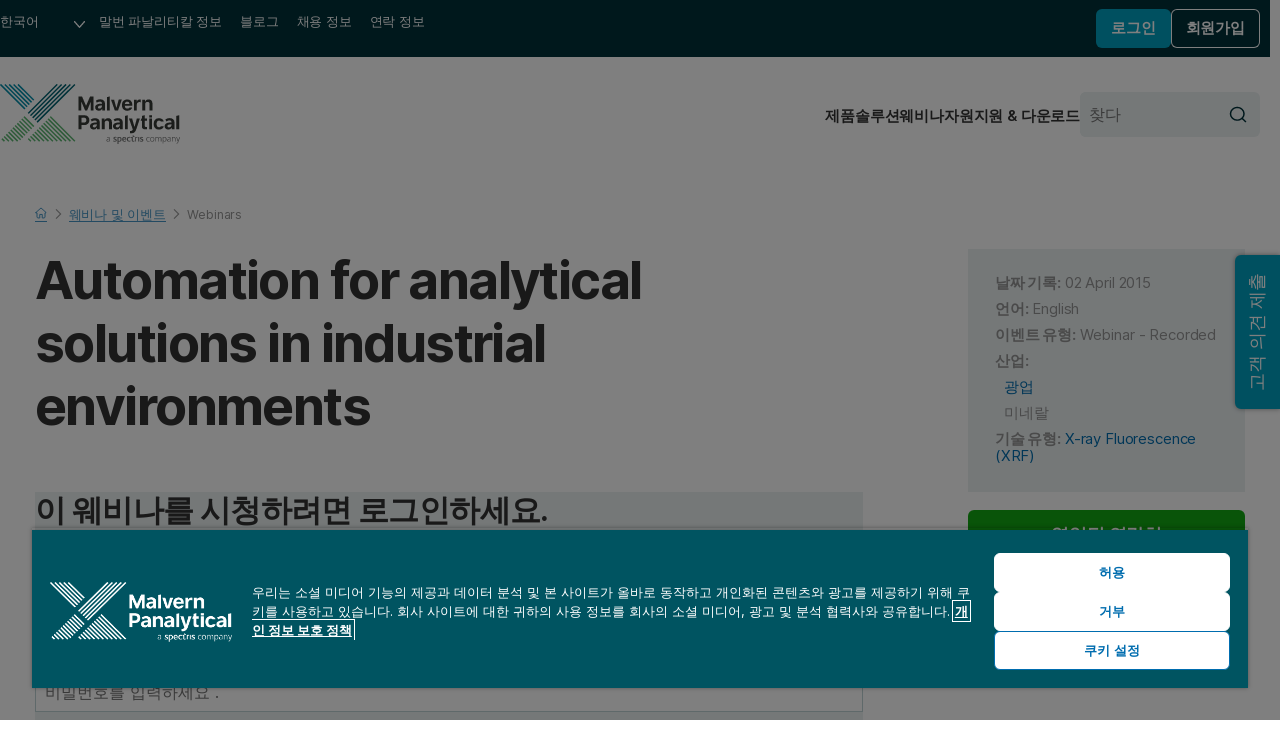

--- FILE ---
content_type: text/html; charset=utf-8
request_url: https://www.malvernpanalytical.com/kr/learn/events-and-training/webinars/w150402automationforanalyticalsolutionsinindustrialenvironments
body_size: 12244
content:

<!DOCTYPE html>
<!--[if lt IE 7]><html class="no-js lt-ie9 lt-ie8 lt-ie7"><![endif]-->
<!--[if IE 7]><html class="no-js lt-ie9 lt-ie8"><![endif]-->
<!--[if IE 8]><html class="no-js lt-ie9"><![endif]-->
<!--[if gt IE 8]><!-->
<html lang="ko" dir="ltr">
<!--<![endif]-->
<head>
            <meta charset="UTF-8">
        <meta http-equiv="Content-type" content="text/html;charset=UTF-8">
        <meta http-equiv="X-UA-Compatible" content="IE=edge">
        <meta name="robots" content="NOODP,NOYDIR">
        <meta name="viewport" content="width=device-width, initial-scale=1">
        <title>Automation for analytical solutions in industrial environments  | Malvern Panalytical</title>
        <meta name="title" content="Automation for analytical solutions in industrial environments  | Malvern Panalytical">
        <meta name="description" content="A live webinar presenting analytical solutions in industrial environments using automation. A question and answer session will follow the presentation.">
        <meta name="keywords" content="">
        <meta name="revised" content="9/22/2025 8:37:52 AM">
        <meta name="naver-site-verification" content="d7b8353f897be16808db2a2fa0c0585265df7112" />
        <link rel="canonical" href="https://www.malvernpanalytical.com/kr/learn/events-and-training/webinars/w150402automationforanalyticalsolutionsinindustrialenvironments">
        <link rel="icon" type="image/svg+xml" href="/resource/svg/favicon.svg">
        <link rel="apple-touch-icon" sizes="180x180" href="/resource/img/apple-touch-icon.png">
        <link rel="mask-icon" href="/resource/svg/safari-pinned-tab.svg" color="#00a2c2">
        <link rel="manifest" href="/manifest.json">
        <meta name="theme-color" content="#005461">
        <meta property="og:type" content="website" />
        <meta property="og:url" content="https://www.malvernpanalytical.com/kr/learn/events-and-training/webinars/w150402automationforanalyticalsolutionsinindustrialenvironments" />
        <meta property="og:title" content="Automation for analytical solutions in industrial environments " />
        <meta property="og:description" content="A live webinar presenting analytical solutions in industrial environments using automation. A question and answer session will follow the presentation." />
        <meta property="og:image" content="/resource/img/malvern-panalytical-icon.svg" />
        <meta property="og:image:type" content="image/svg+xml" />
        <meta property="og:image" content="/resource/img/malvern-panalytical-icon.png" />
        <meta property="og:image:type" content="image/png" />
        <meta name="twitter:url" content="https://www.malvernpanalytical.com/kr/learn/events-and-training/webinars/w150402automationforanalyticalsolutionsinindustrialenvironments" />
        <meta name="twitter:title" content="Automation for analytical solutions in industrial environments " />
        <meta name="twitter:description" content="A live webinar presenting analytical solutions in industrial environments using automation. A question and answer session will follow the presentation." />
        <meta name="twitter:image" content="/resource/img/malvern-panalytical-icon.svg" />
        <meta name="twitter:image" content="/resource/img/malvern-panalytical-icon.png" />
                    <link rel="alternate" hreflang="en" href="https://www.malvernpanalytical.com/en/learn/events-and-training/webinars/w150402automationforanalyticalsolutionsinindustrialenvironments" />
                    <link rel="alternate" hreflang="x-default" href="https://www.malvernpanalytical.com/en/learn/events-and-training/webinars/w150402automationforanalyticalsolutionsinindustrialenvironments" />
                    <link rel="alternate" hreflang="fr" href="https://www.malvernpanalytical.com/fr/learn/events-and-training/webinars/w150402automationforanalyticalsolutionsinindustrialenvironments" />
                    <link rel="alternate" hreflang="zh-hans-cn" href="https://www.malvernpanalytical.com.cn/learn/events-and-training/webinars/w150402automationforanalyticalsolutionsinindustrialenvironments" />
                    <link rel="alternate" hreflang="pt" href="https://www.malvernpanalytical.com/br/learn/events-and-training/webinars/w150402automationforanalyticalsolutionsinindustrialenvironments" />
                    <link rel="alternate" hreflang="de" href="https://www.malvernpanalytical.com/de/learn/events-and-training/webinars/w150402automationforanalyticalsolutionsinindustrialenvironments" />
                    <link rel="alternate" hreflang="ja" href="https://www.malvernpanalytical.com/jp/learn/events-and-training/webinars/w150402automationforanalyticalsolutionsinindustrialenvironments" />
                    <link rel="alternate" hreflang="ko" href="https://www.malvernpanalytical.com/kr/learn/events-and-training/webinars/w150402automationforanalyticalsolutionsinindustrialenvironments" />
                    <link rel="alternate" hreflang="ru" href="https://www.malvernpanalytical.com/ru/learn/events-and-training/webinars/w150402automationforanalyticalsolutionsinindustrialenvironments" />
                    <link rel="alternate" hreflang="es" href="https://www.malvernpanalytical.com/es/learn/events-and-training/webinars/w150402automationforanalyticalsolutionsinindustrialenvironments" />
                    <link rel="alternate" hreflang="zh-hans-tw" href="https://www.malvernpanalytical.com/tw/learn/events-and-training/webinars/w150402automationforanalyticalsolutionsinindustrialenvironments" />
            <link rel="preconnect" href="https://unpkg.com" crossorigin>
            <link rel="dns-prefetch" href="https://unpkg.com">
        <link rel="preconnect" href="https://cdn.cookielaw.org" crossorigin>
        <link rel="dns-prefetch" href="https://cdn.cookielaw.org">
        <link rel="preconnect" href="https://www.googletagmanager.com" crossorigin>
        <link rel="dns-prefetch" href="https://www.googletagmanager.com">
        <link rel="preconnect" href="https://cdn.matomo.cloud" crossorigin>
        <link rel="dns-prefetch" href="https://cdn.matomo.cloud">
        <link rel="preconnect" href="https://dev.visualwebsiteoptimizer.com" crossorigin>
        <link rel="dns-prefetch" href="https://dev.visualwebsiteoptimizer.com">
            <link rel="stylesheet" href="https://unpkg.com/mp-design-system@2.0.82/dist/build/scss/mp-www-legacy.css" integrity="sha384-Tw/8DvZXQm8DJ+jcpdLuEA4ARlZJ40XfTmcu5wyP0/zr3SDNVxNUEAAtMKoumuay" crossorigin="anonymous">
            <link rel="stylesheet" href="https://unpkg.com/mp-design-system@2.0.82/dist/build/scss/mp-www.css" integrity="sha384-UrTEGmtB7k7G4SUeHrkKuuNHkf9ncHF3Dl9hsUwlhs4yrSEfZAm/bNtjaysDp8iG" crossorigin="anonymous">
        <link rel="stylesheet" href="/resource/css/main.min.css?v=639045893480000000">
                <script>
                (function (w, d, s, l, i) {
                        w[l] = w[l] || []; w[l].push({
                            'gtm.start':
                                new Date().getTime(), event: 'gtm.js'
                        }); var f = d.getElementsByTagName(s)[0],
                            j = d.createElement(s), dl = l != 'dataLayer' ? '&l=' + l : ''; j.async = true; j.src =
                                'https://www.googletagmanager.com/gtm.js?id=' + i + dl + '&gtm_auth=y-UTGOwgbFhIaNuCJ4Qt8A&gtm_preview=env-2&gtm_cookies_win=x'; f.parentNode.insertBefore(j, f);
                })(window, document, 'script', 'dataLayer', 'GTM-5NCVB74');
                </script>
            <script src="https://unpkg.com/vue@3.4.13/dist/vue.global.prod.js" integrity="sha384-NAMOHLxurd2vhpndxJN+ajXCbIBiLzXb8eEyJuhhXeXch4CUr8QiEIXbYUnoyd+f" crossorigin="anonymous"></script>
        <script>
            var _paq = window._paq = window._paq || [];
            _paq.push(["setCookieDomain", "*.malvernpanalytical.com"]);
            _paq.push(["setExcludedQueryParams", ["campaignid", "adgroupid", "creative", "keyword", "matchtype", "network", "device", "pk_adgroupid", "NaPM", "n_media", "n_query", "n_rank", "_gl", "_hsmi", "n_ad_group", "redirect", "product", "productname", "n_ad", "uuid", "testind"]]);
            _paq.push(["setExcludedReferrers", ["Array", "stg.malvernpanalytical.com", "acc.malvernpanalytical.com", "acc-stg.malvernpanalytical.com", "dev.malvernpanalytical.com", "devstg.malvernpanalytical.com"]]);
            _paq.push(['trackPageView']);
            _paq.push(['enableLinkTracking']);
            (function () {
                var u = "https://malvernpanalytical.matomo.cloud/";
                _paq.push(['setTrackerUrl', u + 'matomo.php']);
                _paq.push(['setSiteId', '1']);
                var d = document, g = d.createElement('script'), s = d.getElementsByTagName('script')[0];
                g.async = true; g.src = '//cdn.matomo.cloud/malvernpanalytical.matomo.cloud/matomo.js'; s.parentNode.insertBefore(g, s);
            })();
        </script>
        <script id="vwoCode" class="optanon-category-C0002" type="text/plain">
            window._vwo_code || (function() {
            var account_id=603175,
            version=2.1,
            settings_tolerance=2000,
            hide_element='body',
            hide_element_style = 'opacity:0 !important;filter:alpha(opacity=0) !important;background:none !important;transition:none !important;',
            f=false,w=window,d=document,v=d.querySelector('#vwoCode'),cK='_vwo_'+account_id+'_settings',cc={};try{var c=JSON.parse(localStorage.getItem('_vwo_'+account_id+'_config'));cc=c&&typeof c==='object'?c:{}}catch(e){}var stT=cc.stT==='session'?w.sessionStorage:w.localStorage;code={nonce:v&&v.nonce,library_tolerance:function(){return typeof library_tolerance!=='undefined'?library_tolerance:undefined},settings_tolerance:function(){return cc.sT||settings_tolerance},hide_element_style:function(){return'{'+(cc.hES||hide_element_style)+'}'},hide_element:function(){if(performance.getEntriesByName('first-contentful-paint')[0]){return''}return typeof cc.hE==='string'?cc.hE:hide_element},getVersion:function(){return version},finish:function(e){if(!f){f=true;var t=d.getElementById('_vis_opt_path_hides');if(t)t.parentNode.removeChild(t);if(e)(new Image).src='https://dev.visualwebsiteoptimizer.com/ee.gif?a='+account_id+e}},finished:function(){return f},addScript:function(e){var t=d.createElement('script');t.type='text/javascript';if(e.src){t.src=e.src}else{t.text=e.text}v&&t.setAttribute('nonce',v.nonce);d.getElementsByTagName('head')[0].appendChild(t)},load:function(e,t){var n=this.getSettings(),i=d.createElement('script'),r=this;t=t||{};if(n){i.textContent=n;d.getElementsByTagName('head')[0].appendChild(i);if(!w.VWO||VWO.caE){stT.removeItem(cK);r.load(e)}}else{var o=new XMLHttpRequest;o.open('GET',e,true);o.withCredentials=!t.dSC;o.responseType=t.responseType||'text';o.onload=function(){if(t.onloadCb){return t.onloadCb(o,e)}if(o.status===200||o.status===304){_vwo_code.addScript({text:o.responseText})}else{_vwo_code.finish('&e=loading_failure:'+e)}};o.onerror=function(){if(t.onerrorCb){return t.onerrorCb(e)}_vwo_code.finish('&e=loading_failure:'+e)};o.send()}},getSettings:function(){try{var e=stT.getItem(cK);if(!e){return}e=JSON.parse(e);if(Date.now()>e.e){stT.removeItem(cK);return}return e.s}catch(e){return}},init:function(){if(d.URL.indexOf('__vwo_disable__')>-1)return;var e=this.settings_tolerance();w._vwo_settings_timer=setTimeout(function(){_vwo_code.finish();stT.removeItem(cK)},e);var t;if(this.hide_element()!=='body'){t=d.createElement('style');var n=this.hide_element(),i=n?n+this.hide_element_style():'',r=d.getElementsByTagName('head')[0];t.setAttribute('id','_vis_opt_path_hides');v&&t.setAttribute('nonce',v.nonce);t.setAttribute('type','text/css');if(t.styleSheet)t.styleSheet.cssText=i;else t.appendChild(d.createTextNode(i));r.appendChild(t)}else{t=d.getElementsByTagName('head')[0];var i=d.createElement('div');i.style.cssText='z-index: 2147483647 !important;position: fixed !important;left: 0 !important;top: 0 !important;width: 100% !important;height: 100% !important;background: white !important;display: block !important;';i.setAttribute('id','_vis_opt_path_hides');i.classList.add('_vis_hide_layer');t.parentNode.insertBefore(i,t.nextSibling)}var o=window._vis_opt_url||d.URL,s='https://dev.visualwebsiteoptimizer.com/j.php?a='+account_id+'&u='+encodeURIComponent(o)+'&vn='+version;if(w.location.search.indexOf('_vwo_xhr')!==-1){this.addScript({src:s})}else{this.load(s+'&x=true')}}};w._vwo_code=code;code.init();})();
        </script>

    
    
</head>

<body class="Event-Detail-Page mp">
    
    <noscript>
        <iframe src="https://www.googletagmanager.com/ns.html?id=GTM-5NCVB74&gtm_auth=y-UTGOwgbFhIaNuCJ4Qt8A&gtm_preview=env-2&gtm_cookies_win=x"
                height="0" width="0" style="display:none;visibility:hidden"></iframe>
    </noscript>
    
<div>
    

</div>
<nav class="c-skip-links" aria-label="링크 건너뛰기">
    <ul class="c-skip-links__list">
        <li class="c-skip-links__item">
            <a href="#main-content" class="c-skip-links__link">주요 콘텐츠로 건너뛰기</a>
        </li>
        <li class="c-skip-links__item"><a href="#footer" class="c-skip-links__link">바닥글로 건너뛰기</a></li>
    </ul>
</nav>
<header class="c-header" aria-label="웹사이트 헤더">
    
<div class="c-header__primary">
    <nav class="c-navigation c-navigation--corporate" aria-label="기업 내비게이션">
        <ul class="c-navigation__list">
            <li class="c-navigation__item c-form c-form--language">
                <div class="c-form__input-wrap">
                    <label class="u-hidden" for="header-language">언어</label>
                    <select id="header-language" class="c-input c-input--select" name="header-language" onchange="location = this.value;" onkeydown="if(event.key === 'Enter'){ location = this.value; }" aria-label="웹사이트 언어 선택">
                        
            <option value="https://www.malvernpanalytical.com/de/learn/events-and-training/webinars/w150402automationforanalyticalsolutionsinindustrialenvironments" data-href="//www.malvernpanalytical.com/de/learn/events-and-training/webinars/w150402automationforanalyticalsolutionsinindustrialenvironments">Deutsch</option>
            <option value="https://www.malvernpanalytical.com/en/learn/events-and-training/webinars/w150402automationforanalyticalsolutionsinindustrialenvironments" data-href="//www.malvernpanalytical.com/en/learn/events-and-training/webinars/w150402automationforanalyticalsolutionsinindustrialenvironments">English</option>
            <option value="https://www.malvernpanalytical.com/es/learn/events-and-training/webinars/w150402automationforanalyticalsolutionsinindustrialenvironments" data-href="//www.malvernpanalytical.com/es/learn/events-and-training/webinars/w150402automationforanalyticalsolutionsinindustrialenvironments">Espa&#241;ol</option>
            <option value="https://www.malvernpanalytical.com/fr/learn/events-and-training/webinars/w150402automationforanalyticalsolutionsinindustrialenvironments" data-href="//www.malvernpanalytical.com/fr/learn/events-and-training/webinars/w150402automationforanalyticalsolutionsinindustrialenvironments">Fran&#231;ais</option>
            <option value="https://www.malvernpanalytical.com/br/learn/events-and-training/webinars/w150402automationforanalyticalsolutionsinindustrialenvironments" data-href="//www.malvernpanalytical.com/br/learn/events-and-training/webinars/w150402automationforanalyticalsolutionsinindustrialenvironments">Portugu&#234;s</option>
            <option value="https://www.malvernpanalytical.com/kr/learn/events-and-training/webinars/w150402automationforanalyticalsolutionsinindustrialenvironments" data-href="//www.malvernpanalytical.com/kr/learn/events-and-training/webinars/w150402automationforanalyticalsolutionsinindustrialenvironments" selected="selected">한국어</option>
            <option value="https://www.malvernpanalytical.com/jp/learn/events-and-training/webinars/w150402automationforanalyticalsolutionsinindustrialenvironments" data-href="//www.malvernpanalytical.com/jp/learn/events-and-training/webinars/w150402automationforanalyticalsolutionsinindustrialenvironments">日本語</option>
            <option value="https://www.malvernpanalytical.com.cn/learn/events-and-training/webinars/w150402automationforanalyticalsolutionsinindustrialenvironments" data-href="//www.malvernpanalytical.com.cn/learn/events-and-training/webinars/w150402automationforanalyticalsolutionsinindustrialenvironments">简体中文</option>
            <option value="https://www.malvernpanalytical.com/tw/learn/events-and-training/webinars/w150402automationforanalyticalsolutionsinindustrialenvironments" data-href="//www.malvernpanalytical.com/tw/learn/events-and-training/webinars/w150402automationforanalyticalsolutionsinindustrialenvironments">繁體中文</option>

                    </select>
                </div>
            </li>
            <li class="c-navigation__item">
                <a class="c-navigation__link" href="/kr/about-us">말번 파날리티칼 정보</a>
            </li>
            <li class="c-navigation__item">
                <a class="c-navigation__link" href="/kr/learn/knowledge-center?size=n_12_n&amp;filters%5B0%5D%5Bfield%5D=mp_documenttype_title&amp;filters%5B0%5D%5Bvalues%5D%5B0%5D=통찰력&amp;filters%5B0%5D%5Btype%5D=any&amp;sort-field=date&amp;sort-direction=desc">블로그</a>
            </li>
            <li class="c-navigation__item">
                <a class="c-navigation__link" href="/kr/about-us/work-with-us">채용 정보</a>
            </li>
            <li class="c-navigation__item">
                <a class="c-navigation__link" href="/kr/about-us/contact-us/">연락 정보</a>
            </li>
        </ul>
    </nav>
    <div id="account-logged-out" class="c-header__group u-hidden">
        <a id="LoginView1_LinkButton" class="c-button c-button--blue c-button--small" href="/kr/support/login">로그인</a>
        <a id="LoginView1_LinkButton2" class="c-button c-button--outline-white c-button--small" href="/kr/profile/register">회원가입</a>
    </div>
    <div id="account-logged-in" class="c-header__group u-hidden">
        <a id="editProfile" class="c-button c-button--outline-white c-button--small" href="/kr/profile">가입정보 수정</a>
        <form action="/kr/learn/events-and-training/webinars/w150402automationforanalyticalsolutionsinindustrialenvironments" method="post">
            <input id="Logout" name="로그 아웃" type="submit" value="로그 아웃" class="c-button c-button--blue c-button--small" />
        </form>
    </div>
</div>
    <div class="c-header__secondary">
    <a class="c-header__logo" href="/kr" aria-label="Home">
        <img src="/resource/img/malvernpanalyticallogo.svg" alt="Malvern Panalytical" width="216" />
    </a>
    <div class="c-header__group">
        
<nav class="c-navigation c-navigation--website" aria-label="웹사이트 탐색">
    <ul class="c-navigation__list">
        <li class="c-navigation__item">
            <a class="c-navigation__link" href="/kr/products">제품</a>
        </li>
        <li class="c-navigation__item">
            <a class="c-navigation__link" href="/kr/solutions">솔루션</a>
        </li>
        <li class="c-navigation__item">
            <a class="c-navigation__link" href="/kr/learn/events-and-training/">웨비나</a>
        </li>
        <li class="c-navigation__item">
            <a class="c-navigation__link" href="/kr/learn/knowledge-center/">자원</a>
        </li>
        <li class="c-navigation__item">
            <a class="c-navigation__link" href="/kr/support">지원 &amp; 다운로드</a>
        </li>
    </ul>
</nav>
        <form class="c-header__search c-form c-form--search" action="/kr/search" method="get">
            <div class="c-form__input-wrap">
                <label for="header-site-search" class="u-hidden">찾다</label>
                <input id="header-site-search" placeholder="찾다" type="search" name="q" class="c-input c-input--alt c-input--with-button" />
                <button type="submit">
                    <svg role="img" aria-hidden="true" focusable="false" class="mp c-icon c-icon--search">
                        <use xlink:href="/resource/svg/sprite.svg#search"></use>
                    </svg>
                </button>
            </div>
        </form>
        <button class="c-navicon c-navicon--open" aria-label="탐색 열기" aria-controls="overlay-menu" aria-expanded="false">
            <i aria-hidden="true"></i> <i aria-hidden="true"></i> <i aria-hidden="true"></i>
        </button>
    </div>
</div>


    <div id="overlay-menu" class="c-header__overlay" aria-hidden="true" aria-modal="true">
        <button class="c-navicon c-navicon--close" aria-label="탐색 닫기" aria-controls="overlay-menu">
            <i aria-hidden="true"></i> <i aria-hidden="true"></i> <i aria-hidden="true"></i>
        </button>

<nav class="c-navigation c-navigation--website" aria-label="웹사이트 탐색">
    <ul class="c-navigation__list">
        <li class="c-navigation__item">
            <a class="c-navigation__link" href="/kr/products">제품</a>
        </li>
        <li class="c-navigation__item">
            <a class="c-navigation__link" href="/kr/solutions">솔루션</a>
        </li>
        <li class="c-navigation__item">
            <a class="c-navigation__link" href="/kr/learn/events-and-training/">웨비나</a>
        </li>
        <li class="c-navigation__item">
            <a class="c-navigation__link" href="/kr/learn/knowledge-center/">자원</a>
        </li>
        <li class="c-navigation__item">
            <a class="c-navigation__link" href="/kr/support">지원 &amp; 다운로드</a>
        </li>
    </ul>
</nav>                <nav class="c-navigation c-navigation--corporate" aria-label="기업 내비게이션">
            <ul class="c-navigation__list">
                <li class="c-navigation__item c-form c-form--language">
                    <div class="c-form__input-wrap">
                        <label class="u-hidden" for="header-overlay-language">언어</label>
                        <select id="header-overlay-language" class="c-input c-input--select" name="header-overlay-language" onchange="location = this.value;" onkeydown="if(event.key === 'Enter'){ location = this.value; }" aria-label="웹사이트 언어 선택">
                            
            <option value="https://www.malvernpanalytical.com/de/learn/events-and-training/webinars/w150402automationforanalyticalsolutionsinindustrialenvironments" data-href="//www.malvernpanalytical.com/de/learn/events-and-training/webinars/w150402automationforanalyticalsolutionsinindustrialenvironments">Deutsch</option>
            <option value="https://www.malvernpanalytical.com/en/learn/events-and-training/webinars/w150402automationforanalyticalsolutionsinindustrialenvironments" data-href="//www.malvernpanalytical.com/en/learn/events-and-training/webinars/w150402automationforanalyticalsolutionsinindustrialenvironments">English</option>
            <option value="https://www.malvernpanalytical.com/es/learn/events-and-training/webinars/w150402automationforanalyticalsolutionsinindustrialenvironments" data-href="//www.malvernpanalytical.com/es/learn/events-and-training/webinars/w150402automationforanalyticalsolutionsinindustrialenvironments">Espa&#241;ol</option>
            <option value="https://www.malvernpanalytical.com/fr/learn/events-and-training/webinars/w150402automationforanalyticalsolutionsinindustrialenvironments" data-href="//www.malvernpanalytical.com/fr/learn/events-and-training/webinars/w150402automationforanalyticalsolutionsinindustrialenvironments">Fran&#231;ais</option>
            <option value="https://www.malvernpanalytical.com/br/learn/events-and-training/webinars/w150402automationforanalyticalsolutionsinindustrialenvironments" data-href="//www.malvernpanalytical.com/br/learn/events-and-training/webinars/w150402automationforanalyticalsolutionsinindustrialenvironments">Portugu&#234;s</option>
            <option value="https://www.malvernpanalytical.com/kr/learn/events-and-training/webinars/w150402automationforanalyticalsolutionsinindustrialenvironments" data-href="//www.malvernpanalytical.com/kr/learn/events-and-training/webinars/w150402automationforanalyticalsolutionsinindustrialenvironments" selected="selected">한국어</option>
            <option value="https://www.malvernpanalytical.com/jp/learn/events-and-training/webinars/w150402automationforanalyticalsolutionsinindustrialenvironments" data-href="//www.malvernpanalytical.com/jp/learn/events-and-training/webinars/w150402automationforanalyticalsolutionsinindustrialenvironments">日本語</option>
            <option value="https://www.malvernpanalytical.com.cn/learn/events-and-training/webinars/w150402automationforanalyticalsolutionsinindustrialenvironments" data-href="//www.malvernpanalytical.com.cn/learn/events-and-training/webinars/w150402automationforanalyticalsolutionsinindustrialenvironments">简体中文</option>
            <option value="https://www.malvernpanalytical.com/tw/learn/events-and-training/webinars/w150402automationforanalyticalsolutionsinindustrialenvironments" data-href="//www.malvernpanalytical.com/tw/learn/events-and-training/webinars/w150402automationforanalyticalsolutionsinindustrialenvironments">繁體中文</option>

                        </select>
                    </div>
                </li>
                <li class="c-navigation__item">
                    <a class="c-navigation__link" href="/kr/about-us">말번 파날리티칼 정보</a>
                </li>
                <li class="c-navigation__item">
                    <a class="c-navigation__link" href="/kr/learn/knowledge-center?size=n_12_n&amp;filters%5B0%5D%5Bfield%5D=mp_documenttype_title&amp;filters%5B0%5D%5Bvalues%5D%5B0%5D=통찰력&amp;filters%5B0%5D%5Btype%5D=any&amp;sort-field=date&amp;sort-direction=desc">블로그</a>
                </li>
                <li class="c-navigation__item">
                    <a class="c-navigation__link" href="/kr/about-us/work-with-us">채용 정보</a>
                </li>
                <li class="c-navigation__item">
                    <a class="c-navigation__link" href="/kr/about-us/contact-us/">연락 정보</a>
                </li>
            </ul>
        </nav>
        <form class="c-header__search c-form c-form--search" action="/kr/search" method="get">
            <div class="c-form__input-wrap">
                <label for="header-overlay-site-search" class="u-hidden">찾다</label>
                <input id="header-overlay-site-search" placeholder="찾다" type="search" name="q" class="c-input c-input--alt c-input--with-button" />
                <button type="submit">
                    <svg role="img" aria-hidden="true" focusable="false" class="mp c-icon c-icon--search">
                        <use xlink:href="/resource/svg/sprite.svg#search"></use>
                    </svg>
                </button>
            </div>
        </form>
    </div>
</header>






<div class="u-wrap u-pad-top-m-l u-pad-bottom-l" >
        <nav class="c-breadcrumb c-breadcrumb--dark" aria-label="Breadcrumb">
            

    <ol id="breadcrumb" class="c-breadcrumb__list" role="list" itemscope itemtype="https://schema.org/BreadcrumbList">
            <li class="c-breadcrumb__item" role="listitem" itemscope itemtype="https://schema.org/ListItem" itemprop="itemListElement">

                    <a href="/kr" class="c-breadcrumb__link" itemprop="item">
                        <span itemprop="name">
                            <svg role="img" aria-hidden="true" focusable="false" class="mp c-icon c-icon--home">
                                <use xlink:href="/resource/svg/sprite.svg#home"></use>
                            </svg>
                            <span class="u-hidden">Home</span>
                        </span>
                    </a>
                    <meta itemprop="position" content="1" />
            </li>
            <li class="c-breadcrumb__item" role="listitem" itemscope itemtype="https://schema.org/ListItem" itemprop="itemListElement">

                            <svg role="img" aria-hidden="true" focusable="false" class="mp c-icon c-icon--chevron-down u-hidden">
                                <use xlink:href="/resource/svg/sprite.svg#chevron-down"></use>
                            </svg>
                            <a href="/kr/learn" class="c-breadcrumb__link u-hidden" itemprop="item">
                                <span itemprop="name">Learn</span>
                            </a>
                            <meta itemprop="position" content="2" />
            </li>
            <li class="c-breadcrumb__item" role="listitem" itemscope itemtype="https://schema.org/ListItem" itemprop="itemListElement">

<svg role="img" aria-hidden="true" focusable="false" class="mp c-icon c-icon--chevron-down">
                                <use xlink:href="/resource/svg/sprite.svg#chevron-down"></use>
                            </svg>
                            <a href="/kr/learn/events-and-training" class="c-breadcrumb__link" itemprop="item">
                                <span itemprop="name">웨비나 및 이벤트</span>
                            </a>
                            <meta itemprop="position" content="3" />
            </li>
            <li class="c-breadcrumb__item" role="listitem" itemscope itemtype="https://schema.org/ListItem" itemprop="itemListElement">

                    <svg role="img" aria-hidden="true" focusable="false" class="mp c-icon c-icon--chevron-down">
                        <use xlink:href="/resource/svg/sprite.svg#chevron-down"></use>
                    </svg>
                    <a href="/kr/learn/events-and-training?size=n_10_n&amp;filters%5B0%5D%5Bfield%5D=startdate&amp;filters%5B0%5D%5Bvalues%5D%5B0%5D%5Bfrom%5D=2024-10-31T00:00:00.000Z&amp;filters%5B0%5D%5Btype%5D=all&amp;filters%5B1%5D%5Bfield%5D=eventtype_bizaboo&amp;filters%5B1%5D%5Bvalues%5D%5B0%5D=Webinar&amp;filters%5B1%5D%5Bvalues%5D%5B1%5D=Launch%20Event&amp;filters%5B1%5D%5Btype%5D=any&amp;sort-field=startdate&amp;sort-direction=asc" itemprop="item">
                        <span class="c-breadcrumb__current" aria-current="page" itemprop="name">Webinars</span>
                    </a>
                    <meta itemprop="position" content="4" />
            </li>
    </ol>



        </nav>
    <div class="o-grid o-grid--layout o-grid--8/3 o-grid--float u-margin-bottom-l">
        <header class="u-margin-bottom-m u-flow">
            <h1 class="c-h c-h--page-title" >Automation for analytical solutions in industrial environments </h1>
        </header>
        <aside class="u-flow u-sticky u-sticky--gutter">
<div class="mp c-meta-box">


        <ul class="u-flow--2xs u-link-inside u-grey-step-1">

                <li>
                    <strong>날짜 기록:</strong>

                    <span>
                        02 April 2015
                    </span>
                </li>
                            <li id="meta-box__language">
                    <strong>언어:</strong>
                    <span>
English                    </span>
                </li>
                            <li id="meta-box__event-type">
                    <strong>이벤트 유형:</strong>
                    <span>
                        Webinar - Recorded
                    </span>
                </li>
                            <li id="meta-box__industry">
                    <strong>산업:</strong>
                    
    <ul class="u-margin-top-2xs u-margin-left-2xs u-flow--2xs">
                <li><a href="/kr/industries/mining-minerals">광업</a></li>
                <li>미네랄</li>
    </ul>


                </li>


                <li id="meta-box__technology">
                    <strong>기술 유형:</strong>
                    
        <span><a href="/kr/products/technology/xray-analysis/x-ray-fluorescence">X-ray Fluorescence (XRF)</a></span>


                </li>
        </ul>
    </div>


    <a class="mp c-button" href="/kr/about-us/contact-us/sales" target="" onclick="gtag('event', 'button_click', {'origin_url': 'http://www.malvernpanalytical.com/kr/learn/events-and-training/webinars/w150402automationforanalyticalsolutionsinindustrialenvironments', 'button_text': '영업팀 연락처 ', 'destination_url': '/kr/about-us/contact-us/sales'}); _paq.push(['trackEvent', 'Button click', '영업팀 연락처 ', '/kr/about-us/contact-us/sales']);">
        영업팀 연락처 
    </a>
        </aside>
        <main class="u-flow--m u-margin-top-m">
            



<div class="u-bg-petrol-step-3">
<form action="/kr/learn/events-and-training/webinars/w150402automationforanalyticalsolutionsinindustrialenvironments" method="post"><input id="LoginSubmission" name="LoginSubmission" type="hidden" value="" />        <fieldset class="c-fieldset">
            <div class="u-flow--m u-pad-y-m-l u-pad-x-s-xl">
                <h2 class="c-h c-h--step-3">이 웨비나를 시청하려면 로그인하세요.</h2>

                <div>
                    <label class="c-label" for="UserName">
                        이메일 주소 <span class="required">*</span>
                    </label>
                            <input type="text" class="c-input" name="EmailId" value="" placeholder="귀하의 이메일 주소를 입력해 주십시오 ." id="EmailId"   required />

                </div>
                <div>
                    <label class="c-label" for="Password">
                        비밀번호 <span class="required">*</span>
                    </label>
                            <input type="password" class="c-input" name="Password" value="" placeholder="비밀번호를 입력하세요 ." id="Password"   required />

                </div>
                <div class="u-split">
                    

    <button id="Login" class="mp c-button" name="Login" value="로그인" target="" >
        로그인
    </button>


                    <a class="u-link" href="/kr/profile/password-reminder">비밀번호를 잊으셨습니까?</a>
                </div>
            </div>
            <div class="u-border-top u-pad-y-m-l u-pad-x-s-xl">
                아직 등록하지 않으셨나요?
                <a class="u-link" href="/kr/profile/register?redirect=/kr/learn/events-and-training/webinars/w150402automationforanalyticalsolutionsinindustrialenvironments">아직 등록하지 않으셨나요?...</a>
            </div>
        </fieldset>
</form></div>
    <div id="bodyContent" class="mp o-prose u-flow--prose o-prose--with-lede" >
        In this webinar the automation of analytical and preparation instruments towards fully automatic laboratories will be discussed. The target audience is laboratory managers, production managers and quality control professionals.
<br /><br />
In this day and age there are multiple trends to be discerned in the laboratories of production facilities. One is the increased cost awareness of the laboratory managers per unit analysed, and another is the growing difficulty in finding personnel that has the right competences to work in this highly challenging enviroment.
<br /><br />
The webinar discusses the execution steps for production control as it grows towards more and more integrated, automated solutions. The impact on the workforce is shown, as well as the sample preparation and analytical possibilities.
<br /><br />
As PANalytical has a lot of experience with the automation of laboratories, a lot of pitfalls have been discovered over time. Some of the pitfalls will be discussed in order to make the transition less dangerous for people who wish to move to (partial) automation for the laboratories too.
    </div>
    <script>var ledeP = document.querySelector(".o-prose--with-lede p:first-child"); "" == document.querySelector(".o-prose--with-lede p:first-child").innerHTML && (ledeP.parentNode.removeChild(ledeP), ledeP = document.querySelector(".o-prose--with-lede p:first-child")), ledeP.innerHTML.indexOf("<br><br>") > -1 ? ledeP.outerHTML = "<p>" + ledeP.innerHTML.replace("<br><br>", "</p><p>") + "</p>" : ledeP.innerHTML.indexOf("<br>") > -1 && (ledeP.outerHTML = "<p>" + ledeP.innerHTML.replace("<br>", "</p><p>") + "</p>");</script>


    <h2 id="faq">FAQ</h2>
    <div class="mp o-prose u-flow--prose" >
        <h3>Webinar details </h3><p>Panelist: Mark Pals - works as the Priority Lane Development Manager at PANalytical working specifically with Automation and Specials products projects and has been doing so for the last 9 years. Before joining PANalytical, Mark worked in the machine building and cable production industries in the Netherlands for 10 years. He worked as technical support for semiconductor machine suppliers and as project leader for the steelmaking industries. Later he was a production improvement technologist for a cable factory.</p>
    </div>

        </main>
    </div>
</div>



<script type="application/ld+json">
    {
        "@context": "https://schema.org",
        "@type": "Event",
        "@id": "http://www.malvernpanalytical.com/kr/learn/events-and-training/webinars/w150402automationforanalyticalsolutionsinindustrialenvironments/#event",
        "name": "Automation for analytical solutions in industrial environments ",
        "description": "In this webinar the automation of analytical and preparation instruments towards fully automatic laboratories will be discussed. The target audience is laboratory managers, production managers and quality control professionals.&lt;br /&gt;&lt;br /&gt;In this day and age there are multiple trends to be discerned in the laboratories of production facilities. One is the increased cost awareness of the laboratory managers per unit analysed, and another is the growing difficulty in finding personnel that has the right competences to work in this highly challenging enviroment.&lt;br /&gt;&lt;br /&gt;The webinar discusses the execution steps for production control as it grows towards more and more integrated, automated solutions. The impact on the workforce is shown, as well as the sample preparation and analytical possibilities.&lt;br /&gt;&lt;br /&gt;As PANalytical has a lot of experience with the automation of laboratories, a lot of pitfalls have been discovered over time. Some of the pitfalls will be discussed in order to make the transition less dangerous for people who wish to move to (partial) automation for the laboratories too.",
        "image": "https://dam.malvernpanalytical.com/2af63abd-3370-4139-ab51-adea00c6f505/shutterstock_1181226613_Original%20file.jpg",
        "startDate": "2015-04-02T13:51:07Z",
        "endDate": "2015-04-02T13:51:18Z",
        "eventStatus": "https://schema.org/EventMovedOnline",
        "eventAttendanceMode": "https://schema.org/OnlineEventAttendanceMode",
        "location": {
            "@type": "VirtualLocation",
            "url": "http://www.malvernpanalytical.com/kr/learn/events-and-training/webinars/w150402automationforanalyticalsolutionsinindustrialenvironments"
        },
        "organizer": {
            "@type": "Organization",
            "@id": "http://www.malvernpanalytical.com/#organization"
        }
    }
</script>







<footer id="footer" class="mp c-footer" role="contentinfo" >
        <div class="c-footer__primary u-wrap" aria-label="Footer" >
            
			<ul class="c-footer__sections">
				<li>
					<h4 class="c-h c-h--step--1 c-footer__subtitle">인기 링크</h4>
					<ul>
						<li>
							<a href="/kr/products/category/particle-size-analyzers">입도 분석기</a>
						</li>
						<li>
							<a href="/kr/products/category/x-ray-diffractometers">X선 회절분석기(XRD)</a>
						</li>
						<li>
							<a href="/kr/products/category/x-ray-fluorescence-spectrometers">XRF 분석기</a>
						</li>
						<li>
							<a href="/kr/products/category/image-analyzers">영상 분석기</a>
						</li>
						<li>
							<a href="/kr/products/category/thermal-analyzers">열 분석기</a>
						</li>
						<li>
							<a href="/kr/products/category/bet-surface-area-analyzers">BET 표면적 분석기</a>
						</li>
						<li>
							<a href="/kr/products/category/gas-pycnometers">가스 피크노미터</a>
						</li>
					</ul>
				</li>
				<li>
					<h4 class="c-h c-h--step--1 c-footer__subtitle">지원 및 서비스</h4>
					<ul>
						<li>
							<a title="Product support" href="/kr/support">제품 지원</a>
						</li>
						<li>
							<a title="Events and training" href="/kr/learn/events-and-training">이벤트 및 교육</a>
						</li>
						<li>
							<a title="Knowledge Centre page details" href="/kr/learn/knowledge-center">자료 센터</a>
						</li>
						<li>
							<a title="Software downloads" href="/kr/support/software-download">소프트웨어 다운로드</a>
						</li>
					</ul>
				</li>
				<li>
					<h4 class="c-h c-h--step--1 c-footer__subtitle">회사 프로필</h4>
					<ul>
						<li>
							<a title="About us" href="/kr/about-us">Malvern Panalytical 소개</a>
						</li>
						<li>
							<a title="채용 정보" href="/kr/about-us/work-with-us">채용 정보</a>
						</li>
						<li>
							<a title="Brands" href="/kr/about-us/our-brands">말번 파날리티칼 브랜드</a>
						</li>
						<li>
							<a title="Awards" href="/kr/about-us/awards">수상</a>
						</li>
						<li>
							<a title="Meet The Experts" href="/kr/about-us/meet-the-experts">전문가를 만나보세요</a>
						</li>
						<li>
							<a title="Code of business ethics" href="/kr/about-us">기업윤리강령</a>
						</li>
						<li>
							<a href="https://www.malvernpanalytical.com/kr/learn/knowledge-center?size=n_20_n&amp;filters%5B0%5D%5Bfield%5D=mp_documenttype_title&amp;filters%5B0%5D%5Bvalues%5D%5B0%5D=%EB%B3%B4%EB%8F%84%20%EC%9E%90%EB%A3%8C&amp;filters%5B0%5D%5Btype%5D=any" title="Press releases">보도 자료</a>
						</li>
						<li>
							<a title="Sustainability" href="/kr/about-us/sustainable-future">지속 가능성</a>
						</li>
					</ul>
					<a title="Sustainability" href="/kr/about-us" /><!--CompLink tcm:59-109995-->
				</li>
				<li>
					<a title="Sustainability" href="/kr/about-us" /><!--CompLink tcm:59-109995-->
					<h4 class="c-h c-h--step--1 c-footer__subtitle">법률 정보</h4>
					<ul>
						<li>
							<a title="Website disclaimer" href="/kr/about-us/website-disclaimer">웹 사이트 면책 사항</a>
						</li>
						<li>
							<a title="Terms of sale &amp; service" href="/kr/about-us/terms-of-sale-and-service">판매 및 서비스 약관</a>
						</li>
						<li>
							<a title="Cookie notice" href="/kr/about-us/privacy-policy">쿠키 공지</a>
						</li>
						<li>
							<a title="Third party privacy notice" href="/kr/about-us/third-party-privacy-notice">제3자 개인정보 보호정책</a>
						</li>
						<li>
							<a title="Trademarks" href="/kr/about-us/intellectual-property">등록 상표</a>
						</li>
						<li>
							<a title="우리의 정책" href="/kr/about-us/our-policies">우리의 정책</a>
						</li>
						<li>
							<a title="Anti-slavery &amp; human trafficking statement" href="/kr/about-us/our-policies">현대판 노예제 및 인신매매 방지 성명</a>
						</li>
					</ul>
				</li>
			</ul>
			<div class="c-footer__identity">
				<a href="/kr" class="c-footer__logo">
					
              <img src="https://dam.malvernpanalytical.com/7b8878c1-d232-4baf-92ec-ae9700ab661d/MalvernPanalyticalLogoWhite_Original%20file.svg" style="width: 162px; height: 54px;" alt="Home" />

				</a>
				<ul class="c-footer__social">
					<li>
						<a href="https://facebook.com/MalvernPanalytical">
							
              <img src="https://dam.malvernpanalytical.com/57f7ad6e-6556-4d1d-8180-ae9700a67b31/MP%20Facebook%20icon_Original%20file.svg" alt="Facebook" class="c-icon" />

						</a>
					</li>
					<li>
						<a href="https://twitter.com/newsfrom_MP">
							
              <img src="https://dam.malvernpanalytical.com/cdd1f8a0-06d7-4f62-8e6f-b0f200a9e9f3/x-twitter-logo_Original%20file.svg" alt="Twitter" class="c-icon" />

						</a>
					</li>
					<li>
						<a href="https://www.malvernpanalytical.com/kr/learn/knowledge-center?size=n_20_n&amp;filters%5B0%5D%5Bfield%5D=mp_documenttype_title&amp;filters%5B0%5D%5Bvalues%5D%5B0%5D=Insights&amp;filters%5B0%5D%5Btype%5D=any&amp;sort-field=date&amp;sort-direction=desc">
							
              <img src="https://dam.malvernpanalytical.com/ebf7b7af-4177-45e2-8388-ae9700a67b6a/MP%20RSS%20blog%20feed%20icon_Original%20file.svg" alt="Blog" class="c-icon" />

						</a>
					</li>
					<li>
						<a href="https://www.instagram.com/malvernpanalytical">
							
              <img src="https://dam.malvernpanalytical.com/41fc66b5-da41-443b-b537-ae9700a67a4c/MP%20instagram%20icon_Original%20file.svg" alt="Instagram" class="c-icon" />

						</a>
					</li>
					<li>
						<a href="https://www.linkedin.com/company/malvernpanalytical">
							
              <img src="https://dam.malvernpanalytical.com/2c4d1560-6d70-401c-802a-ae9700a679e8/MP%20Linkedin%20icon_Original%20file.svg" alt="LinkedIn" class="c-icon" />

						</a>
					</li>
					<li>
						<a href="https://www.youtube.com/c/MalvernPanalytical">
							
              <img src="https://dam.malvernpanalytical.com/fbab6bba-3efb-4f23-86a9-ae9700a67bf2/MP%20Youtube%20icon_Original%20file.svg" alt="Youtube" class="c-icon" />

						</a>
					</li>
				</ul>
			</div>
		

        </div>
        <style>
            .c-footer .mp-dynamicform.c-form {
                background: transparent;
                padding: 0;
            }

                .c-footer .mp-dynamicform.c-form .c-form__input {
                    color: #333;
                }
        </style>
        <script>
            document.addEventListener("DOMContentLoaded", function () {
                const footerIdentity = document.querySelector(".c-footer__identity");
                const footerIdentityPlaceholder = document.getElementById("mp-identity-placeholder");

                if (footerIdentity && footerIdentityPlaceholder) {
                    footerIdentityPlaceholder.replaceWith(footerIdentity);
                }
            });
        </script>

        <div class="c-footer__secondary">
            <div class="u-wrap">
                <div >
                    
			<ul class="c-footer__h-links">
				<li>
					<a title="Site map" href="/kr/about-us/site-map">Site map</a>
				</li>
				<li>
					<a href="#cookies" id="cookies" class="optanon-toggle-display" name="cookies">Cookie settings</a>
				</li>
			</ul>
		
                </div>
                <span >
                    © Copyright 2026 - Malvern Panalytical Ltd is a <a href="http://www.spectris.com/" target="_blank">Spectris</a> company
                </span>
            </div>
        </div>
</footer>





    

    
    
    <script src="/resource/js/account-status.min.js?v=639045893480000000" type="text/javascript" defer></script>
    
    <script src="/resource/js/mp-user-data.min.js?v=639045893480000000" type="text/javascript" defer></script>
        <script src="https://unpkg.com/mp-design-system@2.0.82/dist/build/js/mp-www.js" integrity="sha384-d3ZW0LCkW2ZsughjGVhovzvKFuu7OyobP6iARx6igIODUtiF+zViKRrNQ7/vo+Cy" crossorigin="anonymous" defer></script>
        <script src="https://unpkg.com/jquery@3.7.1/dist/jquery.min.js" integrity="sha384-1H217gwSVyLSIfaLxHbE7dRb3v4mYCKbpQvzx0cegeju1MVsGrX5xXxAvs/HgeFs" crossorigin="anonymous" defer></script>
    <script src="/resource/js/main.min.js?v=639045893480000000" type="text/javascript" defer></script>
    
    <script src="/resource/js/demandbase.min.js?v=639045893480000000" type="text/javascript" defer></script>
    
    <script type="text/javascript" defer>
        const shield = document.querySelector('img[src="https://p3.aprimocdn.net/malvernpanalytical/a2d29b47-f548-4104-82ad-ada400c38338/637353357645078214LB_Original%20file.png"]'); shield && shield.setAttribute('style', 'float:left; width:40px; height:48px');
    </script>
    
        <script type="text/javascript" defer>
            (function (i, s, o, g, r, a, m) {
                i['_heeet'] = r;
                i[r] = i[r] || function () {
                    (i[r].q = i[r].q || []).push(arguments)
                }, i[r].l = 1 * new Date();
                a = s.createElement(o),
                    m = s.getElementsByTagName(o)[0];
                a.async = 1;
                a.src = g;
                m.parentNode.insertBefore(a, m);
                a.addEventListener('load', function (e) {
                    heeetSaveJourney({ contentInfluenceTrackedPages: ['/'], enabledSubDomains: true });
                    heeet({ ga4MeasurementId: 'G-5CGPJV7J8P', formCssSelector: ["#dynamicForm"], data: 'Heeet__Data__c', contentInfluences: 'Heeet__Content_influences__c' });
                }, false);
            })(window, document, 'script', 'https://javascript.heeet.io', '_heeet');
        </script>

    
    <script type="text/javascript" defer>
        function getParam(e) { var t = RegExp("[?&]" + e + "=([^&]*)").exec(window.location.search); return t && decodeURIComponent(t[1].replace(/\+/g, " ")) } function getExpiryRecord(e) { return { value: e, expiryDate: new Date().getTime() + 7776e6 } } function addGclid() { var e, t = getParam("gclid"), a = null, r = getParam("gclsrc"), i = !r || -1 !== r.indexOf("aw");["gclid"].forEach(function (t) { document.getElementById(t) && (e = document.getElementById(t)) }), t && i && (a = getExpiryRecord(t), localStorage.setItem("gclid", JSON.stringify(a))); var n = a || JSON.parse(localStorage.getItem("gclid")), c = n && new Date().getTime() < n.expiryDate; e && c && (e.value = n.value) } window.addEventListener("load", addGclid);
    </script>
    
    <script src="/resource/js/auto-complete.min.js?v=639045893480000000" type="text/javascript" defer></script>
    
    <script id='cf-program-Q2Lnvh' src='https://cdn.horizons.confirmit.eu/loader?programKey=Q2Lnvh' async></script>
        <script src="//rum-static.pingdom.net/pa-623323e49034fb001100099e.js" defer></script>
    
    
    

    

<script type="application/ld+json">
        {
            "@context": "https://schema.org",
            "@graph": [
                {
                    "@type": "Organization",
                    "@id": "http://www.malvernpanalytical.com/#organization",
                    "url": "http://www.malvernpanalytical.com/",
                    "name": "Malvern Panalytical",
                    "alternateName": "Malvern Panalytical Limited",
                    "logo": { "@id": "http://www.malvernpanalytical.com/#logo" },
                    "sameAs": [
                        "https://facebook.com/MalvernPanalytical",
                        "https://twitter.com/newsfrom_MP",
                        "https://www.instagram.com/malvernpanalytical",
                        "https://www.linkedin.com/company/malvernpanalytical",
                        "https://www.youtube.com/c/MalvernPanalytical"
                    ]
                },
                {
                    "@type": "ImageObject",
                    "@id": "http://www.malvernpanalytical.com/#logo",
                    "url": "http://www.malvernpanalytical.com/resource/img/malvernpanalyticallogo.svg"
                },
                {
                    "@type": "WebSite",
                    "@id": "http://www.malvernpanalytical.com/#website",
                    "url": "http://www.malvernpanalytical.com/",
                    "name": "Malvern Panalytical",
                    "potentialAction": { "@id": "http://www.malvernpanalytical.com/#searchaction" },
                    "publisher": { "@id": "http://www.malvernpanalytical.com/#organization" }
                },
                {
                    "@type": "SearchAction",
                    "@id": "http://www.malvernpanalytical.com/#searchaction",
                    "target": "http://www.malvernpanalytical.com/kr/search?q={search_term_string}",
                    "query-input": "required name=search_term_string"
                },
                {
                    "@type": "WebPage",
                    "@id": "http://www.malvernpanalytical.com/kr/learn/events-and-training/webinars/w150402automationforanalyticalsolutionsinindustrialenvironments#webpage",
                    "url": "http://www.malvernpanalytical.com/kr/learn/events-and-training/webinars/w150402automationforanalyticalsolutionsinindustrialenvironments",
                    "inLanguage": "",
                    "name": "",
                    "isPartOf": {
                        "@id": "http://www.malvernpanalytical.com/#website"
                    },
                    "publisher": {
                        "@id": "http://www.malvernpanalytical.com/#organization"
                    }
                }
            ]
        }
</script>
    

    
</body>
</html>

--- FILE ---
content_type: application/javascript
request_url: https://www.malvernpanalytical.com/resource/js/account-status.min.js?v=639045893480000000
body_size: 563
content:
!function(){var e=document.getElementById("account-logged-in"),t=document.getElementById("account-logged-out");(document.cookie&&document.cookie.split(";").find(e=>e.trim().startsWith("pagecache"))?(e.classList.remove("u-hidden"),t):(t.classList.remove("u-hidden"),e)).remove()}();
//# sourceMappingURL=account-status.min.js.map
